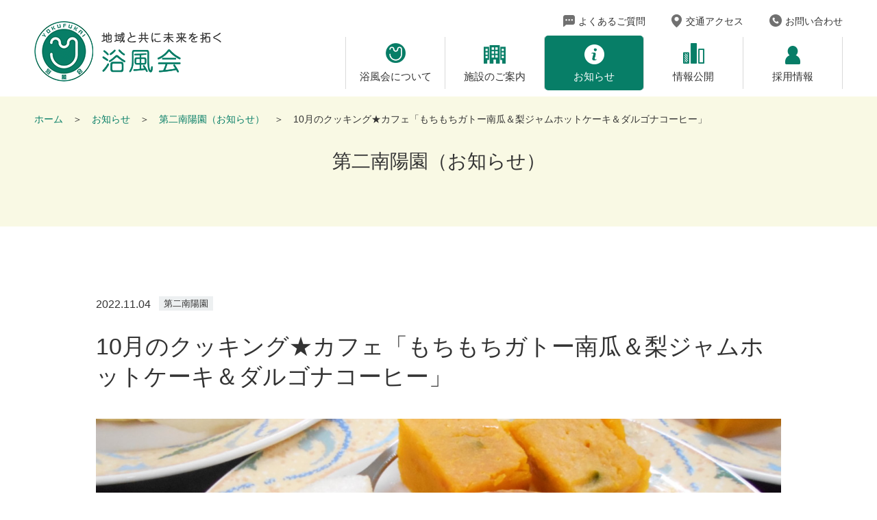

--- FILE ---
content_type: text/html; charset=UTF-8
request_url: https://www.yokufuukai.or.jp/information/nanyo_en2/20221104161234.html
body_size: 10426
content:
<!doctype html>
<html>
<head prefix="og: http://ogp.me/ns# fb: http://ogp.me/ns/fb# website: http://ogp.me/ns/website#">
<meta charset="utf-8">
<meta name="viewport" content="width=1160,user-scalable=0">
<meta name="description" content="">
<meta name="keywords" content=",">
<meta name="format-detection" content="telephone=no"/>
<title>10月のクッキング★カフェ「もちもちガトー南瓜＆梨ジャムホットケーキ＆ダルゴナコーヒー」｜第二南陽園｜お知らせ｜社会福祉法人 浴風会</title>
<link rel="shortcut icon" type="image/x-icon" href="/favicon.ico">
<link rel="icon" href="https://www.yokufuukai.or.jp/apple-touch-icon.png">
<link rel="apple-touch-icon" href="https://www.yokufuukai.or.jp/apple-touch-icon.png"/>
<link rel="apple-touch-icon-precomposed" href="https://www.yokufuukai.or.jp/apple-touch-icon.png">
<link rel="dns-prefetch" href="https://ajax.googleapis.com/"/>
<link rel="dns-prefetch" href="https://cdnjs.cloudflare.com/"/>
<link rel="stylesheet" href="https://cdnjs.cloudflare.com/ajax/libs/slick-carousel/1.8.1/slick.min.css"/>
<link rel="stylesheet" href="https://cdnjs.cloudflare.com/ajax/libs/slick-carousel/1.8.1/slick-theme.min.css"/>
<link rel="stylesheet" href="/css/reset.css"/>
<link rel="stylesheet" href="/css/style.css">
<meta property="og:title" content="10月のクッキング★カフェ「もちもちガトー南瓜＆梨ジャムホットケーキ＆ダルゴナコーヒー」｜第二南陽園｜お知らせ｜社会福祉法人 浴風会">
<meta name="twitter:title" content="10月のクッキング★カフェ「もちもちガトー南瓜＆梨ジャムホットケーキ＆ダルゴナコーヒー」｜第二南陽園｜お知らせ｜社会福祉法人 浴風会">
<meta property="og:type" content="archive">
<meta name="twitter:card" content="summary_large_image">
<meta property="og:description" content="">
<meta name="twitter:description" content="">
<meta property="og:url" content="https://www.yokufuukai.or.jp/information/nanyo_en2/20221104161234.html">
<meta name="twitter:url" content="https://www.yokufuukai.or.jp/information/nanyo_en2/20221104161234.html">
<meta property="og:image" content="https://www.yokufuukai.or.jp/images/og-image.jpg">
<meta name="twitter:image" content="https://www.yokufuukai.or.jp/images/og-image.jpg">
<meta property="og:site_name" content="社会福祉法人 浴風会">
<meta property="og:locale" content="ja_JP">
<meta name="robots" content="index,follow"/>
<meta name="googlebot" content="index,follow,archive"/>
</head>
<body id="information" class="detail">
<article>
	<header>
		<p><a href="/" class="logo">地域と共に未来を拓く - 社会福祉法人 浴風会</a></p>
		<nav>
			<ul class="gNav">
				<li class="about"><a href="/about/">浴風会について</a></li>
				<li class="facility"><a href="/facility/">施設のご案内</a></li>
				<li class="information"><a href="/information/">お知らせ</a></li>
				<li class="disclosure"><a href="/disclosure/">情報公開</a></li>
				<li class="recruit"><a href="/recruit/">採用情報</a></li>
			</ul>
			<ul class="hLink">
				<li class="faq"><a href="/facility/help.html">よくあるご質問</a></li>
				<li class="access"><a href="/about/access.html">交通アクセス</a></li>
				<li class="contact"><a href="/contact.html">お問い合わせ</a></li>
				<li class="policy"><a href="/privacypolicy.html">プライバシーポリシー</a></li>
			</ul>
		</nav>
	</header>
	<section id="contents">
		<header>
			<nav>
				<ul id="bcNav">
					<li><a href="/">ホーム</a></li>
					<li><a href="/information/">お知らせ</a></li>
					<li><a href="/information/nanyo_en2/">第二南陽園（お知らせ）</a></li>
					<li>10月のクッキング★カフェ「もちもちガトー南瓜＆梨ジャムホットケーキ＆ダルゴナコーヒー」</li>
				</ul>
			</nav>
			<div>第二南陽園（お知らせ）</div>
		</header>
		<div class="wf">
			<div class="post">
				<div class="date">2022.11.04</div>
				<div class="cat">第二南陽園</div>
				<h1>10月のクッキング★カフェ「もちもちガトー南瓜＆梨ジャムホットケーキ＆ダルゴナコーヒー」</h1>
				<p class="thumbnail"><img src="/media/DSCN3034-1.jpg" alt=""/></p>
				<h2>10月も栄養士の実習生が考えたメニューです。ガトーショコラではなく、ガトー南瓜。そろそろ終わりを迎える梨のジャムをホットケーキに添えて。飲み物としてはじめてコーヒーにしてみました。</h2>
				<div class="txt"><p>（※この記事は10月19日（水）に開催したものです。）<br />
梨ジャムづくりです。梨をむくことから始めました。皮むきにも慣れている様子で驚きました。<br />
皮をむいた梨は、スライスするものとすりおろすものに分けました。<br />
それぞれを鍋に入れ、分量の砂糖とはちみつをいれ、水分がとぶまで煮て完成です。</p>
</div>
				<div class="ii cf">
					<p class="img"><img src="/media/DSCN3003.jpg" alt=""/></p>
					<p class="img"><img src="/media/DSCN30071.jpg" alt=""/></p>
				</div>
				<div class="ii cf">
					<p class="img"><img src="/media/DSCN30171.jpg" alt=""/></p>
					<p class="img"><img src="" alt=""/></p>
				</div>
				<div class="txt"><p>ホットケーキはホットケーキミックスと卵、牛乳を入れて混ぜ、<br />
ホットプレートで焼きます。</p>
</div>
				<div class="ii cf">
					<p class="img"><img src="/media/DSCN3008.jpg" alt=""/></p>
					<p class="img"><img src="/media/DSCN3016-rotated.jpg" alt=""/></p>
				</div>
				<div class="txt"><p>続いてガトー南瓜。南瓜を切って、レンジで蒸します。<br />
柔らかくなったらつぶして、生地を作ります。<br />
それを、今回は牛乳パックを半分に切った型に流し込みます。<br />
ラップをしてレンジにかけて完成。</p>
</div>
				<div class="ii cf">
					<p class="img"><img src="/media/1-3.jpg" alt=""/></p>
					<p class="img"><img src="/media/2.jpg" alt=""/></p>
				</div>
				<div class="ii cf">
					<p class="img"><img src="/media/3.jpg" alt=""/></p>
					<p class="img"><img src="/media/4.jpg" alt=""/></p>
				</div>
				<div class="ti cf">
					<p class="img"><img src="/media/DSCN3024-rotated.jpg" alt=""/></p>
					<div class="txt"><p>飲み物のダルゴナコーヒーです。ダルゴナとは「泡立てた」という意味。<br />
インスタントコーヒ―(ノンカフィン）と砂糖とお湯を混ぜ、必死に泡立てました。</p>
</div>
				</div>
				<h3>出来上がりました。丁度よいトロミの梨ジャム。きれいな色に焼けたホットケーキ。オレンジがきれいなガトー南瓜。ふわふわのコーヒ―ののったダルゴナコーヒー。コーヒーはストローでいただきます。</h3>
				<div class="ii cf">
					<p class="img"><img src="/media/DSCN3031-rotated.jpg" alt=""/></p>
					<p class="img"><img src="/media/DSCN3033-rotated.jpg" alt=""/></p>
				</div>
				<div class="ii cf">
					<p class="img"><img src="/media/DSCN30391-1.jpg" alt=""/></p>
					<p class="img"><img src="/media/DSCN3038.jpg" alt=""/></p>
				</div>
				<h3>ほろ苦いけどコーヒーもたまにいいわ。梨のジャムははじめてだけど美味しいわね。今回も好評でした。</h3>
			</div>
			<div class="btn back"><a href="javascript:history.back();">お知らせ一覧に戻る</a></div>
		</div>
	</section>
	</article>
	<footer>
		<div class="pagetop"><a href="#top">ページトップへ</a></div>
		<nav>
			<div class="wf">
				<ul class="fNav">
					<li><a href="/about/">浴風会について</a>
						<ul>
							<li><a href="/about/greeting.html">ご挨拶</a></li>
							<li><a href="/about/outline.html">法人概要</a></li>
							<li><a href="/about/access.html">交通アクセス</a></li>
						</ul>
					</li>
					<li><a href="/facility/">施設のご案内</a>
						<ul>
							<li><a href="/facility/nanyo_en.html">南陽園</a>／<a href="/facility/nanyo_en2.html">第二南陽園</a>／<a href="/facility/nanyo_en3.html">第三南陽園</a></li>
							<li><a href="/facility/yokufu_en.html">浴風園</a></li>
							<li><a href="/facility/syoufu_en.html">浴風会松風園</a></li>
							<li><a href="/facility/care_house.html">浴風会ケアハウス</a></li>
							<li><a href="/facility/nanyo_en-ss.html">南陽園在宅サービスセンター</a></li>
                            <li><a href="/facility/himawari.html">グループホームひまわり</a></li>
                            <li><a href="/facility/kunugi.html">老健くぬぎ</a></li>
							<li><a href="/facility/care24.html">地域包括支援センター（ケア24高井戸）</a></li>
							<li><a href="/facility/kyotaku.html">居宅介護支援事業所</a></li>
							<li><a href="/facility/helper_st.html">ヘルパーステーション</a></li>
							<li><a href="/facility/careschool/">浴風会ケアスクール</a></li>
						</ul>
					</li>
					<li><a href="/information/">お知らせ</a></li>
					<li><a href="/disclosure/">情報公開</a></li>
					<li><a href="/recruit/">採用情報</a>
					</li>
				</ul>
				<ul class="fLink">
					<li><a href="http://www.yokufu-hp.jp/" target="_blank">浴風会病院</a></li>
					<li><a href="https://www.dcnet.gr.jp/" target="_blank">認知症介護研究・研修東京センター</a></li>
				</ul>
			</div>
		</nav>
		<div class="wf">
			<ul>
				<li><a href="/facility/help.html">よくあるご質問</a></li>
				<li><a href="/bid.html">公示・入札・調達公告</a></li>
				<li><a href="/contact.html">お問い合わせ</a></li>
				<li><a href="/privacypolicy.html">プライバシーポリシー</a></li>
			</ul>
			<small>Copyright (C) Yokufukai. All rights reserved.</small>
		</div>
	</footer>
</article>

<script src="https://ajax.googleapis.com/ajax/libs/jquery/2.2.4/jquery.min.js"></script>
<script src="https://cdnjs.cloudflare.com/ajax/libs/jquery-easing/1.3/jquery.easing.min.js"></script>
<script src="/js/script.js"></script>
<script>
$(function(){
});
</script>
</body>
</html>


--- FILE ---
content_type: text/css
request_url: https://www.yokufuukai.or.jp/css/style.css
body_size: 75803
content:
@charset "utf-8";
/*---------------------------------------------------------------------
Base Setting
---------------------------------------------------------------------*/
@font-face {
	font-family: "Yu Gothic";
	src: local("Yu Gothic Medium");
	font-weight: normal;
}
@font-face {
	font-family: "Yu Mincho";
	src: local("Yu Mincho Medium");
	font-weight: 500;
}

* {
	-webkit-appearance: none;
	-webkit-tap-highlight-color: transparent;
	border-radius: 0;
}
html {
	height: 100%;
	-webkit-text-size-adjust: 100%;
	-ms-text-size-adjust: 100%;
}
body {
	background: #fff;
	min-width: 1200px;
	position: relative;
	font: normal 16px/28px /*"Yu Gothic", YuGothic,*/ "ヒラギノ角ゴ Pro W3", "Hiragino Kaku Gothic Pro", "メイリオ", Meiryo, "ＭＳ Ｐゴシック", "MS PGothic", Osaka, sans-serif;
	color: #333;
	-webkit-text-size-adjust: none;
}
form input,
form textarea {
	font: normal 16px/28px /*"Yu Gothic", YuGothic,*/ "ヒラギノ角ゴ Pro W3", "Hiragino Kaku Gothic Pro", "メイリオ", Meiryo, "ＭＳ Ｐゴシック", "MS PGothic", Osaka, sans-serif;
}
img {
	vertical-align: bottom;
}
picture {
	display: block;
}
a {
	color: #333;
	text-decoration: none;
}
a[href$="pdf"] {
	background: url(/images/ico_pdf.png) 100% 50% no-repeat;
	padding: 0 23px 0 0;
}
strong {
	font-weight: bold !important;
}
sup {
	vertical-align: text-top;
	font-size: 75%;
	line-height: 1;
}
.clear {
	clear: both;
}
.cf::before,
.cf::after,
.wf::before,
.wf::after,
ul::before,
ul::after,
ol::before,
ol::after,
section::before,
section::after,
.certification .wpcf7-checkbox::before,
.certification .wpcf7-checkbox::after {
	content: "";
	display: block;
	overflow: hidden;
}
.cf::after,
.wf::after,
ul::after,
ol::after,
section::after,
.certification .wpcf7-checkbox::after {
	clear: both;
}
.cf,
.wf,
ul,
ol,
section,
.certification .wpcf7-checkbox {
	zoom: 1;
}
.wf {
	margin: 0 auto;
	width: 1200px;
	position: relative;
}
.hd {
	border: none !important;
	background: none !important;
	margin: 0 !important;
	padding: 0 !important;
	width: 1px;
	height: 1px;
	display: block;
	position: absolute;
	top: 0;
	left: 0;
	z-index: 0;
	text-indent: 120%;
	overflow: hidden;
	white-space: nowrap;
	font-size: 0 !important;
	line-height: 1 !important;
}
.spbr {
	display: none;
}

.bkt,
.bktL,
.bktR {
	display: inline-block !important;
	text-indent: 0 !important;
}
.bkt {
	margin-left: -0.2em;
	margin-right: -0.2em;
}
.bktL {
	margin-left: -0.4em;
}
.bktR {
	margin-right: -0.4em;
}

/* Coomon
--------------------------------------------------------------------------------------------------------- */
article {
	min-width: 1200px;
	overflow-x: hidden;
}

/* Header */
article > header {
	background: #fff;
	padding: 52px 50px 10px;
	height: 78px;
	position: relative;
}
@media all and (max-width: 1216px) {
	article > header {
		margin: 0 auto;
		width: 1100px;
	}
}
body:not(#home) article > header {
	border-bottom: 1px solid #fff;
}
article > header .logo {
	background: url(/images/header_logo.png) 0 0 no-repeat;
	background-size: contain;
	width: 280px;
	height: 88px;
	display: block;
	position: absolute;
	top: 31px;
	left: 50px;
	overflow: hidden;
	text-indent: 120%;
	white-space: nowrap;
}
article > header p a:hover {
	opacity: .6;
}
article > header .btnNav {
	display: none;
}
article > header ul {
	float: right;
	clear: right;
}
article > header li {
	float: left;
}
article > header .gNav {
	padding: 2px 0;
}
article > header .gNav li {
	border-left: 1px solid #d9d9d9;
}
article > header .gNav li:last-of-type {
	border-right: 1px solid #d9d9d9;
}
article > header .gNav li a {
	border-radius: 5px;
	margin: -2px 0;
	padding: 52px 0 0;
	width: 144px;
	height: 28px;
	text-align: center;
	display: block;
	font-size: 15px;
	line-height: 1;
	transition: 0.3s ease;
}
article > header .gNav li.about a {
	background: url(/images/ico_about.png) 50% 11px no-repeat;
	background-size: 29px auto !important;
}
article > header .gNav li.facility a {
	background: url(/images/ico_facility.png) 50% 14px no-repeat;
	background-size: 32px auto !important;
}
article > header .gNav li.information a {
	background: url(/images/ico_information.png) 50% 11px no-repeat;
	background-size: 29px auto !important;
}
article > header .gNav li.disclosure a {
	background: url(/images/ico_disclosure.png) 50% 11px no-repeat;
	background-size: 31px auto !important;
}
article > header .gNav li.recruit a {
	background: url(/images/ico_recruit.png) 50% 15px no-repeat;
	background-size: 22px auto !important;
}
body#about article > header .gNav li.about a {
	background: #077e67 url(/images/ico_about_on.png) 50% 13px no-repeat;
}
body#facility article > header .gNav li.facility a {
	background: #077e67 url(/images/ico_facility_on.png) 50% 13px no-repeat;
}
body#information article > header .gNav li.information a {
	background: #077e67 url(/images/ico_information_on.png) 50% 13px no-repeat;
}
body#disclosure article > header .gNav li.disclosure a {
	background: #077e67 url(/images/ico_disclosure_on.png) 50% 13px no-repeat;
}
body#recruit article > header .gNav li.recruit a {
	background: #077e67 url(/images/ico_recruit_on.png) 50% 13px no-repeat;
}
body#about article > header .gNav li.about a,
body#facility article > header .gNav li.facility a,
body#information article > header .gNav li.information a,
body#disclosure article > header .gNav li.disclosure a,
body#recruit article > header .gNav li.recruit a {
	cursor: default;
	color: #fff;
}
article > header .gNav li a:hover {
	background-color: rgba(7,126,103,.15);
}

article > header .fLink,
article > header .hLink li.policy {
	display: none;
}

article > header .hLink {
	position: absolute;
	top: 20px;
	right: 50px;
	font-size: 14px;
	line-height: 18px;
}
article > header .hLink li + li {
	margin: 0 0 0 38px;
}
article > header .hLink li a {
	padding-top: 2px;
	display: block;
}
article > header .hLink li.project a {
	padding: 6px;
  margin-top: -6px;
	background-color: #fff4c1;
	text-decoration: none;
	border-radius: 4px;
	transition: ease .2s;
}
article > header .hLink li.project a:hover {
	background-color: #ffe25c;
}
article > header .hLink li.faq a {
	background: url(/images/header_hnav_ico_faq_hv.png) 2px 50% no-repeat;
	background: url(/images/header_hnav_ico_faq.png) 2px 50% no-repeat;
	padding-left: 24px;
}
article > header .hLink li.access a {
	background: url(/images/header_hnav_ico_access_hv.png) 0 50% no-repeat;
	background: url(/images/header_hnav_ico_access.png) 0 50% no-repeat;
	padding-left: 21px;
}
article > header .hLink li.contact a {
	background: url(/images/header_hnav_ico_contact_hv.png) 0 50% no-repeat;
	background: url(/images/header_hnav_ico_contact.png) 0 50% no-repeat;
	padding-left: 23px;
}
article > header .hLink li.faq a:hover {
	background: url(/images/header_hnav_ico_faq_hv.png) 2px 50% no-repeat;
}
article > header .hLink li.access a:hover {
	background: url(/images/header_hnav_ico_access_hv.png) 0 50% no-repeat;
}
article > header .hLink li.contact a:hover {
	background: url(/images/header_hnav_ico_contact_hv.png) 0 50% no-repeat;
}

body.ready {
	padding: 151px 0 0;
}
body.ready article > header {
	padding-top: 10px;
	position: fixed;
	top: -151px;
	right: 0;
	left: 0;
	transition: 0.1s ease;
}
body.sticky article > header {
	top: 0;
	z-index: 100;
	transition: 0.3s ease;
}
body.ready article > header {
	height: 78px;
}
body.ready article > header .logo {
	background: url(/images/header_logo_st.png) 0 0 no-repeat;
	height: 66px;
	top: 17px;
}
body.ready article > header .hLink {
	display: none;
}

/* Footer */
footer {
	margin: 30px 0 0;
	min-width: 1200px;
	font-size: 14px;
	line-height: 24px;
}
footer .pagetop {
	height: 70px;
}
footer .pagetop a {
	background: #9e9993 url(../images/ico_pagetop.png) 50% 50% no-repeat;
	background-size: 22px auto;
	width: 70px;
	height: 70px;
	display: block;
	float: right;
	overflow: hidden;
	text-indent: 120%;
	white-space: nowrap;
	transition: 0.3s ease;
}
footer .pagetop a:hover {
	opacity: .6;
}
footer nav {
	background: #f9f9e4;
	padding: 56px 0 48px;
	display: block;
}
footer nav .wf > ul > li,
footer > .wf li {
	float: left;
}
footer nav .fNav {
	margin-bottom: 45px;
}
footer nav .fNav > li {
	width: 150px;
}
footer nav .fNav > li:first-of-type {
	width: 200px;
}
footer nav .fNav > li:nth-of-type(2) {
	width: 550px;
}
footer nav a {
	text-decoration: underline;
}
footer nav a:hover {
	text-decoration: none;
}
footer nav .fNav > li > a {
	font-weight: bold;
	font-size: 16px;
	text-decoration: none;
}
footer nav .fNav > li > a:hover,
footer > .wf li a:hover {
	text-decoration: underline;
}
footer nav .fNav li ul {
	margin-top: 30px;
}
footer nav .fNav li li {
	margin-left: 1em;
	text-indent: -1em;
}
footer nav .fNav li li::before {
	content: "・"
}
footer nav .fNav li li:nth-of-type(-n+6) {
	width: 240px;
}
footer nav .fNav li li:nth-of-type(7) {
	margin-top: calc(-24px * 6);
}
footer nav .fNav li li:nth-of-type(n+7) {
	margin-left: 250px;
}
footer nav .fNav + ul li + li {
	margin: 0 0 0 40px;
}
footer nav .fNav + ul li a {
	background: url(/images/ico_nw.png) 100% 50% no-repeat;
	padding: 0 20px 0 0;
}
footer > .wf {
	padding: 45px 0;
}
footer > .wf li + li::before {
	content: "　｜　";
}
footer small {
	display: block;
	font-size: 12px;
}

/* Content */
article > section {
	min-width: 1200px;
}
h1,h2,h3,h4,h5,h6 {
	line-height: 1;
}

#contents header {
	margin: 0 0 100px;
	padding: 23px 0 0;
	box-sizing: border-box;
}
body.index #contents header,
body.others #contents header,
body.cat #contents header,
body#about #contents header,
body:not(#facility).detail #contents header,
body#facility.detail.help #contents header,
body#facility.detail.grandchild #contents header,
body#facility.detail.thanks #contents header {
	background: #f9f9e4;
	height: 190px;
	position: relative;
}
body.others #contents header {
	background: #f9f9f9;
}
body.cat #contents header,
body#about:not(.index) #contents header,
body:not(#facility).detail #contents header,
body#facility.detail.help #contents header,
body#facility.detail.grandchild #contents header,
body#facility.detail.thanks #contents header {
	height: 190px;
}
body:not(.detail):not(.interview) #contents header h1,
body:not(#facility) #contents header div:not(.wf):not(.title),
body#facility.detail.help #contents header h1,
body#facility.detail.grandchild #contents header h1,
body#facility.detail.thanks #contents header h1,
body#recruit:not(.index):not(.interview) #contents header h1 {
	width: 100%;
	text-align: center;
	position: absolute;
	top: 50%;
	left: 50%;
	transform: translate(-50%, -50%);
	font-size: 28px;
}
body#information.attention #contents header {
	background: #fff5f7;
}
body#information.attention #contents header h1,
body#information.attention #contents header div {
	color: #e70033;
}

div.btn {
	margin-top: 30px;
	width: 300px;
}
.btn a,
.btn input {
	border: 2px solid #077e67;
	border-radius: 50px;
	background: #077e67 url(/images/ico_arrow_wht_r.png) right 25px top 50% no-repeat;
	background-size: 7px auto !important;
	padding: 17px 0;
	text-align: center;
	display: block;
	font-size: 16px;
	line-height: 1;
	color: #fff !important;
	text-decoration: none !important;
	box-sizing: border-box;
	transition: 0.3s ease !important;
}
.btn a:hover,
.btn input:hover {
	background: #fff url(/images/ico_arrow_grn_r.png) right 25px top 50% no-repeat;
	color: #077e67 !important;
}
.btn.back {
	margin-top: 100px;
	width: 250px;
}
.btn.back a,
ul.btn li.prev a {
	background: #077e67 url(/images/ico_arrow_wht_l.png) 25px 50% no-repeat;
}
.btn.rev a {
	border-width: 1px;
	background: #fff url(/images/ico_arrow_grn_r.png) right 25px top 50% no-repeat;
	padding: 18px 0;
	color: #333 !important;
}
.btn.rev a[href$="pdf"] {
	background: #fff url(/images/ico_pdf.png) right 25px top 50% no-repeat;
	background-size: auto !important;
}
.btn.back a:hover,
ul.btn li.prev a:hover {
	background: #fff url(/images/ico_arrow_grn_l.png) 25px 50% no-repeat;
}
.btn.rev a:hover {
	background: #077e67 url(/images/ico_arrow_wht_r.png) right 25px top 50% no-repeat;
	color: #fff !important;
}
.btn.rev a[href$="pdf"]:hover {
	background: #077e67 url(/images/ico_pdf.png) right 25px top 50% no-repeat;
	color: #fff !important;
}
ul.btn {
	margin: -30px 0 0 -50px;
	clear: both;
	overflow: hidden;
}
#dNav {
	padding-top: 50px;
	clear: both;
}
#dNav ul.btn {
	margin: 0;
}
ul.btn li {
	width: 300px;
	float: left;
}
nav ul.btn li {
	width: 252px;
}
ul.btn li:not(.prev):not(.next) {
	margin: 30px 0 0 50px;
}
ul.btn li.prev {
	float: left;
}
ul.btn li.next {
	float: right;
}
ul.list,
ul.notice {
	margin: 30px 0 0;
}
ul.list li,
ul.notice li,
p.notice {
	margin-left: 1em;
	text-indent: -1em;
}
ul.list li::before {
	content: "・";
}
ul.notice li::before,
p.notice::before {
	content: "※";
}
ul.links {
	margin-top: 30px;
}
ul.links a {
	text-decoration: underline;
	color: #077e67;
}
ul.links a:hover {
	text-decoration: none;
}

#bcNav {
	margin: 0 50px;
	font-size: 14px;
	line-height: 20px;
}
#bcNav li {
	float: left;
}
#bcNav li + li::before {
	content: "　＞　";
}
#bcNav li a {
	color: #077e67;
}
#bcNav li a:hover {
	text-decoration: underline;
}



/* Home
--------------------------------------------------------------------------------------------------------- */
/* Main */
body#home #main {
	height: 625px;
}
body#home #main .imgs {
	width: 1200px;
	height: 625px;
	position: relative;
}
body#home #main .imgs p {
	position: absolute;
	top: 0;
	left: 0;
}
body#home #main > p {
	position: absolute;
	top: 234px;
	left: 100px;
	z-index: 5;
}
body#home #main > p span {
	background: #fff;
	padding: 2px 3px 1px 13px;
	font: normal 34px/1 "Yu Mincho", YuMincho, "ヒラギノ明朝 Pro W3", "Hiragino Mincho Pro", "ＭＳ Ｐ明朝", "MS PMincho", "serif";
	letter-spacing: 6px;
}

body#home #main .banner {
	position: absolute;
	bottom: -53px;
	left: 720px;
}
body#home #main .banner img {
  width: 197px;
  height: 197px;
}

body#home .cd {
	background: url(/images/home_counter_bg.png) 0 0 no-repeat;
	background-size: contain;
	padding: 118px 0 0;
	width: 198px;
	height: 80px;
	text-align: center;
	position: absolute;
	right: 60px;
	bottom: -52px;
	font-weight: bold;
	font-size: 14px;
	line-height: 1;
	color: #53460b;
}
body#home .cd .date {
	padding: 0 5px 0 0;
	font-size: 32px;
	font-style: oblique;
}

body#home .centenary {
	background: url(/images/home_centenary.png) 0 0 no-repeat;
	background-size: contain;
	padding: 118px 0 0;
	width: 198px;
	height: 80px;
	text-align: center;
	position: absolute;
	right: 60px;
	bottom: -52px;
}

/* Information */
body#home #information {
	font-size: 14px;
	line-height: 24px;
}
body#home #information h2,
#topics h2 {
	font-size: 24px;
}
body#home #information h2 {
	margin: 0 0 30px;
}
body#home #information > div {
	background: #fff;
	margin-top: -128px;
	padding: 50px 40px 0 50px;
	width: 450px;
	position: relative;
}
body#home #information > div .link {
	position: absolute;
	top: 55px;
	right: 40px;
}
body#home #information > div .link a {
	background: url(/images/ico_arrow_blk_r.png) 100% 50% no-repeat;
	background-size: 5px auto;
	padding: 0 18px 0 0;
	font-size: 14px;
	line-height: 1;
}
body#home #information > div .link a:hover {
	text-decoration: underline;
}
body#home #information > div dt {
	margin-top: 24px;
}
#information dd a {
	text-decoration: underline;
}
#information dd a:hover {
	text-decoration: none;
}
#information #attention {
	background: #fff5f7;
	margin: 0 0 50px;
	padding: 30px;
	box-sizing: border-box;
}
body#home #information #attention {
	margin: 80px 50px 0;
}
body#home #information div + #attention {
	margin-top: 60px;
}
#information #attention h2,
#information #attention h3 {
	margin: 0 0 15px;
	font-size: 20px;
	color: #e70033;
}
#information #attention dt {
	margin-top: 10px;
	width: 100px;
	float: left;
	clear: left;
}
#information #attention dd {
	padding: 10px 0 0 100px;
}

/* Topics */
#topics {
	background: #f9f9f9;
	margin: 120px 0 0;
	padding: 80px 0;
}
body#facility #topics {
	margin: 100px 0 0;
	padding: 60px 0;
}
#topics .wf {
	width: 1000px;
}
#topics h2 {
	margin: 0 0 50px;
	text-align: center;
}
body#home #topics .slick-slider::after {
	background: #f9f9f9;
	width: 80px;
	position: absolute;
	top: 0;
	right: -80px;
	bottom: 0;
	z-index: 1;
	content: "";
}
body#home #topics .slick-list {
	margin: 0 -50px 0 0;
	width: 1050px;
}
#topics .tList div {
	width: 300px;
	float: left;
	font-size: 14px;
	line-height: 24px;
}
#topics .tList div + div {
	margin: 0 0 0 50px;
}
#topics a,
#topics a span {
	display: block;
	color: #333;
	transition: 0.5s ease;
}
body#home #topics a .img {
	margin: 0 0 10px;
}
body:not(#home) #topics a .img {
	margin: 0 0 18px;
}
#topics .tList a .img img {
	width: 100%;
    height: 180px;
    object-fit: cover;
}
#topics a .cat,
#topics a .date {
	font-size: 12px;
}
#topics a .ttl {
	margin: 2px 0 0;
	text-decoration: underline;
}
#topics .slick-track {
	margin: 0;
}
body#home #topics .slick-arrow::before {
	content: none;
}
body#home #topics .slick-arrow {
	border-radius: 50%;
	background-size: 13px auto !important;
	width: 50px;
	height: 50px;
	top: 65px;
	z-index: 2;
	box-sizing: border-box;
	transform: translate(0,0);
	transition: 0.3s ease;
}
#topics .tList a:hover,
body#home #topics .slick-arrow:not(.slick-disabled):hover {
	opacity: .6;
}
#topics a:hover .ttl {
	text-decoration: none;
}
body#home #topics .slick-prev {
	background: #077e67 url(/images/ico_nav_l_wht.png) 50% 50% no-repeat;
	left: -80px;
}
body#home #topics .slick-next {
	background: #077e67 url(/images/ico_nav_r_wht.png) 50% 50% no-repeat;
	right: -80px;
}
body#home #topics .slick-arrow.slick-disabled {
	border: 1px solid #d9d9d9;
	cursor: default;
}
body#home #topics .slick-prev.slick-disabled {
	background: url(/images/ico_nav_l_blk.png) 50% 50% no-repeat;
}
body#home #topics .slick-next.slick-disabled {
	background: url(/images/ico_nav_r_blk.png) 50% 50% no-repeat;
}
body#home #topics .tList + .btn {
	margin: 30px auto 0;
}

/* Contents */
body#home .contents {
	margin: 130px auto 150px;
}
body#home .contents section {
	background-size: auto 370px !important;
	min-height: 300px;
}
body#home .contents section + section {
	margin-top: 50px;
}
body#home .contents section:nth-of-type(odd) {
	padding: 70px 0 0 690px;
}
body#home .contents section:nth-of-type(even) {
	padding: 70px 690px 0 0;
}
body#home .contents section.about {
	background: url(/images/home_img_about.jpg) 0 0 no-repeat;
}
body#home .contents section.facility {
	background: url(/images/home_img_facility.jpg) 100% 0 no-repeat;
}
body#home .contents section.disclosure {
	background: url(/images/home_img_disclosure.jpg) 0 0 no-repeat;
}
body#home .contents section.recruit {
	background: url(/images/home_img_recruit.jpg) 100% 0 no-repeat;
}
body#home .contents section h2 {
	margin: 0 0 20px;
	font-size: 32px;
	color: #077d66;
}

/* Bnrs */
body#home #bnrs .bnr_l {
	background: #f9f9f9;
	padding: 60px 0;
}
body#home #bnrs .bnr_l + .bnr_s {
	margin: 60px 0 0;
}
body#home #bnrs li {
	width: 360px;
	float: left;
}
body#home #bnrs li + li {
	margin: 0 0 0 60px;
}
body#home #bnrs li a {
	border: 5px solid #fff;
	display: block;
	transition: 0.3s ease;
}
body#home #bnrs li a:hover {
	opacity: .6;
}
body#home #bnrs li a img {
	width: 100%;
	height: auto;
}
body#home #bnrs .bnr_s li a {
	border: 2px solid #d9d9d9;
}



/* About
--------------------------------------------------------------------------------------------------------- */
/* Index */
body#about.index section header h1 {
	background: url(/images/ico_about.png) 50% 0 no-repeat;
	padding: 64px 0 0;
}
body#about.index #contents p {
	margin: 0 0 100px;
	text-align: center;
}
body#about.index #contents p strong {
	margin: 0 0 40px;
	display: block;
	font-weight: bold;
	font-size: 30px;
	color: #077e67;
}
body#about.index #contents p strong::before {
	content: "－　";
}
body#about.index #contents p strong::after {
	content: "　－";
}
body.index #contents .iLinks li,
body.detail #contents .iLinks li {
	border: 1px solid #d9d9d9;
	width: 380px;
	float: left;
}
body.index #contents .iLinks li a,
body.detail #contents .iLinks li a {
	background-size: 100% auto !important;
	padding: 226px 29px 26px;
	display: block;
	transition: 0.3s ease;
	color: #333 !important;
	text-decoration: none !important;
}
body.index #contents .iLinks li a:hover,
body.detail #contents .iLinks li a:hover {
	opacity: .7;
}
body.index #contents .iLinks li a span,
body.detail #contents .iLinks li a span {
	background: #fff url(/images/ico_arrow_blk_r.png) right 0 top 50% no-repeat;
	background-size: 7px auto;
	text-align: center;
	display: block;
	font-weight: bold;
	font-size: 18px;
}
body#about.index #contents .iLinks li + li {
	margin: 0 0 0 27px;
}
body#about.index #contents .iLinks li.greeting a {
	background: url(/images/about/index_img_greeting.jpg) 50% 0 no-repeat;
}
body#about.index #contents .iLinks li.outline a {
	background: url(/images/about/index_img_outline.jpg) 50% 0 no-repeat;
}
body#about.index #contents .iLinks li.access a {
	background: url(/images/about/index_img_access.jpg) 50% 0 no-repeat;
}
body#about.index #contents .iLinks li a span {
	margin: 0 0 15px;
}

/* Common */
body#about:not(.index) #contents .txt {
	width: 680px;
	float: left;
}
body#about:not(.index) #contents p.img {
	text-align: center;
}
body#about:not(.index) #contents .txt + p.img {
	width: 260px;
	float: right;
}
body#about:not(.index) #contents .txt + p.img img {
	width: 100%;
	height: auto;
}
body#about:not(.index) #contents .btn.back,
body#recruit:not(.index):not(.interview) #contents .btn.back {
	margin: 100px 0 0 -100px;
	width: 314px;
}
body#recruit:not(.index):not(.interview) #contents .btn.back {
	width: 272px;
}

/* Greeting */
body#about.greeting #contents #greeting p.img img {
	margin: 0 0 14px;
	display: block;
}
body#about.greeting #contents section ol {
	background: #fafafa;
	padding: 50px;
	font-weight: bold;
}
body#about.greeting #contents #philosophy ol {
	font-size: 20px;
	color: #077e67;
	counter-reset: pNo;
}
body#about.greeting #contents #credo ol {
	counter-reset: cNo;
}
body#about.greeting #contents section li {
	padding: 0 0 0 40px;
	position: relative;
}
body#about.greeting #contents section li + li {
	margin-top: 28px;
}
body#about.greeting #contents section li::before {
	width: 20px;
	position: absolute;
	top: 0;
	left: 0;
}
body#about.greeting #contents #philosophy li::before {
	text-align: center;
	content: counter(pNo, upper-roman);
	counter-increment: pNo;
}
body#about.greeting #contents #credo li::before {
	content: counter(cNo) ". ";
	counter-increment: cNo;
}

/* Outline */
body#about.outline #contents #outline p {
	margin: 0 0 30px;
	text-align: right;
}
body#about.outline #contents #outline p img {
	margin: 0 0 10px;
	display: block;
}
body#about.outline #contents #outline dt {
	margin: 0 0 30px;
	font-weight: bold;
}
body#about.outline #contents .history dt {
	padding: 0 20px 0 0;
	width: 220px;
	float: left;
	clear: left;
	white-space: nowrap;
}
body#about.outline #contents .history dd {
	padding: 0 0 0 240px;
}



/* Project 20240107add*/
body#about #contents .project .mainimg {
	margin: 0 0 50px;
}
body#about #contents .project p {
	margin: 0 0 30px;
}

body#about #contents .project p.rtxt {
	margin: 0 0 30px;
  text-align: right;
}
body#about #contents .project p img {
	margin: 0 0 10px;
	display: block;
}
body#about #contents div.col2 .boxl,
body#about #contents div.col2 .boxr {
	width: 475px;
}
body#about #contents div.col2 .boxl img,
body#about #contents div.col2 .boxr img {
  width: 100%;
  height: auto;
  margin-top: 30px;
}
body#about #contents div.col2 .boxl {
	float: left;
}
body#about #contents div.col2 .boxr {
	float: right;
}
body#about #contents div.col2 h4 {
  margin: 15px 0;
  font-size: 24px;
  line-height: 1.5em;
  font-weight: bold;
}
body#about #contents .project h3 {
  padding: 10px;
  margin-bottom: 10px;
  color: #ffffff;
  display: inline-block;
  background-color: #057e67;
}
body#about #contents .project a.link {
  color: #057e67;
  text-decoration: underline;
}



/* Access */
body#about.access #contents #gmap iframe {
	margin-top: 40px;
}
body#about.access #contents #gmap .btn {
	float: right;
}
body#about.access #contents #bus h2 span {
	background: #f9d4e4;
	margin: 0 15px 0 0;
	padding: 7px 15px;
	display: inline-block;
	vertical-align: text-bottom;
	font-size: 20px;
}
body#about.access #contents h2 + p.img {
	margin: 0 0 50px;
}
body#about.access #contents section dt {
	margin-top: 30px;
	font-weight: bold;
}
body#about.access #contents section > dl > dt::before {
	content: "◆";
}
body#about.access #contents section > dl > dd {
	margin-left: 1em;
}
body#about.access #contents section dd div {
	margin-top: 30px;
	text-indent: -1em;
}
body#about.access #contents section dd div::before {
	content: "○";
}
body#about.access #contents section dd li {
    list-style: none;
}



/* Facility
--------------------------------------------------------------------------------------------------------- */
/* Index */
body#facility.index section header h1 {
	background: url(/images/ico_facility.png) 50% 0 no-repeat;
	padding: 60px 0 0;
}
body#facility.index section .help {
	border: 1px solid #077e67;
	background: url(/images/ico_arrow_grn_r.png) right 30px top 50% no-repeat, url(/images/facility/index_img_help.jpg) 19px 19px no-repeat;
	background-color: #f9f9f9;
	margin: 0 auto 110px;
	padding: 70px 140px 0 340px;
	width: 1000px;
	min-height: 224px;
	box-sizing: border-box;
	line-height: 28px;
	transition: 0.3s ease;
}
body#facility.index section .help:hover {
	cursor: pointer;
	opacity: .7;
}
body#facility.index section .help dt {
	margin: 0 0 5px;
}
body#facility.index section .help dt a {
	font-weight: bold;
	font-size: 24px;
	color: #077e67;
}
body#facility.index .wf section + section {
	margin: 100px 0 0;
}
body#facility.index .wf section h2 {
	font-weight: bold;
	font-size: 30px;
	color: #077e67;
}
body#facility.index #contents .iLinks {
	margin: 10px 0 0 -27px;
}
body#facility.index #contents .iLinks li {
	margin: 40px 0 0 27px;
}
body#facility.index #contents .iLinks li a {
	background-size: 100% auto;
	background-position: 0 0;
	background-repeat: no-repeat;
	padding: 200px 29px 0;
}
body#facility.index #contents .iLinks li.nanyo_en a {
	background-image: url(/images/facility/index_img_nanyo_en.jpg);
}
body#facility.index #contents .iLinks li.nanyo_en2 a {
	background-image: url(/images/facility/index_img_nanyo_en2.jpg);
}
body#facility.index #contents .iLinks li.nanyo_en3 a {
	background-image: url(/images/facility/index_img_nanyo_en3.jpg);
}
body#facility.index #contents .iLinks li.yokufu_en a {
	background-image: url(/images/facility/index_img_yokufu_en.jpg);
}
body#facility.index #contents .iLinks li.syoufu_en a {
	background-image: url(/images/facility/index_img_syoufu_en.jpg);
}
body#facility.index #contents .iLinks li.care_house a {
	background-image: url(/images/facility/index_img_care_house.jpg);
}
body#facility.index #contents .iLinks li.nanyo_en-ss a {
	background-image: url(/images/facility/index_img_nanyo_en-ss.jpg);
}
body#facility.index #contents .iLinks li.nanyo_en2-ss a {
	background-image: url(/images/facility/index_img_nanyo_en2-ss.jpg);
}
body#facility.index #contents .iLinks li.care24 a {
	background-image: url(/images/facility/index_img_care24.jpg);
}
body#facility.index #contents .iLinks li.kyotaku a {
	background-image: url(/images/facility/index_img_kyotaku.jpg);
}
body#facility.index #contents .iLinks li.helper_st a {
	background-image: url(/images/facility/index_img_helper_st.jpg);
}
body#facility.index #contents .iLinks li.himawari a {
	background-image: url(/images/facility/index_img_himawari.jpg);
}
body#facility.index #contents .iLinks li.careschool a {
	background-image: url(/images/facility/index_img_careschool.jpg);
}
body#facility.index #contents .iLinks li.nursery a {
	background-image: url(/images/facility/index_img_nursery.jpg);
}
body#facility.index #contents .iLinks li.kunugi a {
	background-image: url(/images/facility/index_img_kunugi.jpg);
}
body#facility.index #contents .iLinks li.hospital a {
	background-image: url(/images/facility/index_img_hospital.jpg);
}
body#facility.index #contents .iLinks li.dcnet a {
	background-image: url(/images/facility/index_img_dcnet.jpg);
}
body#facility.index #contents .iLinks li a span {
	width: 380px;
	height: 80px;
	vertical-align: middle;
	display: table-cell;
}
body#facility.index #contents .iLinks li a[target] span {
	background: url(/images/ico_nw.png) 100% 50% no-repeat;
}

/* Detail */
/* Nanyo_en */
body#facility.detail #contents header nav #bcNav {
	margin-bottom: 80px;
}
body#facility.detail #contents header nav .sNav {
	margin: 0 auto 60px;
	width: 1000px;
}
body#facility.detail #contents header nav .sNav li {
	width: 320px;
	float: left;
}
body#facility.detail #contents header nav .sNav li + li {
	margin: 0 0 0 20px;
}
body#facility.detail #contents header nav .sNav li a {
	border-radius: 5px;
	border: 1px solid #077e67;
	padding: 16px 0;
	text-align: center;
	display: block;
	color: #077e67;
	transition: 0.3s ease;
}
body#facility.detail #contents header nav .sNav li a:hover {
	background-color: rgba(7,126,103,.15);
}
body#facility.nanyo_en #contents header nav .sNav li.nanyo_en a,
body#facility.nanyo_en2 #contents header nav .sNav li.nanyo_en2 a,
body#facility.nanyo_en3 #contents header nav .sNav li.nanyo_en3 a {
	background: #077e67;
	color: #fff;
	cursor: default;
}
body#facility.detail #contents header .header {
	background-color: #f9f9e4 !important;
	background-size: 600px auto !important;
	background-position: 100% 0;
	background-repeat: no-repeat;
	padding: 70px 670px 0 70px;
	height: 370px;
	font-size: 18px;
	line-height: 30px;
}
body#facility.detail.nanyo_en #contents header .header {
	background-image: url(/images/facility/nanyo_en/header_img.jpg);
}
body#facility.detail.nanyo_en2 #contents header .header {
	background-image: url(/images/facility/nanyo_en2/header_img.jpg);
}
body#facility.detail.nanyo_en3 #contents header .header {
	background-image: url(/images/facility/nanyo_en3/header_img.jpg);
}
body#facility.detail.yokufu_en #contents header .header {
	background-image: url(/images/facility/yokufu_en/header_img.jpg);
}
body#facility.detail.syoufu_en #contents header .header {
	background-image: url(/images/facility/syoufu_en/header_img.jpg);
}
body#facility.detail.care_house #contents header .header {
	background-image: url(/images/facility/care_house/header_img.jpg);
}
body#facility.detail.nanyo_en-ss #contents header .header {
	background-image: url(/images/facility/nanyo_en-ss/header_img.jpg);
}
body#facility.detail.nanyo_en2-ss #contents header .header {
	background-image: url(/images/facility/nanyo_en2-ss/header_img.jpg);
}
body#facility.detail.care24 #contents header .header {
	background-image: url(/images/facility/care24/header_img.jpg);
}
body#facility.detail.kyotaku #contents header .header {
	background-image: url(/images/facility/kyotaku/header_img.jpg);
}
body#facility.detail.helper_st #contents header .header {
	background-image: url(/images/facility/helper_st/header_img.jpg);
}
body#facility.detail.himawari #contents header .header {
	background-image: url(/images/facility/himawari/header_img.jpg);
}
body#facility.detail.nursery #contents header .header {
	background-image: url(/images/facility/nursery/header_img.jpg);
}
body#facility.detail.kunugi #contents header .header {
	background-image: url(/images/facility/kunugi/header_img.jpg);
}



body#facility.detail #contents header .wf h1 {
	margin: 0 0 25px;
	font-size: 38px;
    line-height: 1.2;
}
body#facility.detail #contents header .wf h1 span {
	margin: 0 0 15px;
	display: block;
	font-size: 24px;
}
body#facility.detail #contents header .wf .btn {
	margin: 40px 10px 0;
	float: left;
    width: 280px;
}
body#facility.detail #contents header .wf .btn a {
	background-image: url(/images/ico_arrow_grn_d.png);
	background-size: auto 7px !important;
}
body#facility.detail #contents header .wf .btn a:hover {
	background-image: url(/images/ico_arrow_wht_d.png);
}

body#facility.detail #contents section:not(#topics) a,
body#recruit.index #contents #faq a {
	color: #077e67;
	text-decoration: underline;
}
body#facility.detail #contents section a:hover,
body#recruit.index #contents #faq a:hover {
	text-decoration: none !important;
}

body#facility.detail #contents #features {
	width: 1140px;
}
body#facility.detail #contents #features section {
	width: 300px;
	float: left;
	line-height: 26px;
}
body#facility.detail #contents #features section + section {
	margin: 0 0 0 120px;
}
body#facility.detail #contents #features section h3 {
	border-radius: 50%;
	background: #077e67;
	margin: 0 auto 30px;
	padding: 38px 0;
	width: 96px;
	text-align: center;
	font-weight: bold;
	font-size: 20px;
	line-height: 1;
	color: #fff;
}
body#facility.detail #contents #features section .img {
	margin: 0 -30px 26px;
	width: 360px;
}
body#facility.detail #contents #features section .img img {
	width: 100%;
	height: auto;
}
body#facility.detail #contents #features section p {
	text-align: justify;
}
body#facility.detail #contents #features section strong {
	margin: 0 0 20px;
	text-align: center;
	font-weight: bold;
	font-size: 20px;
	line-height: 28px;
	color: #077e67;
	display: block;
}
body#facility.detail #contents > .wf {
	width: 1000px;
}
body#facility.detail #contents > .wf:not(#features) > section {
	margin-top: 100px;
}
body#facility.detail #contents header + .wf > section:first-of-type {
	margin-top: 0 !important;
}
body#facility.detail #contents section#outline h3,
body#facility.detail #contents section:not(#features):not(.exhl) section h3,
body#facility.detail #contents section.exhl section h4 {
	margin: 40px 0 10px;
	font-weight: bold;
	font-size: 18px;
}

body#facility.detail #contents .iLinks {
	margin: -40px 0 0 -40px;
}
body#facility.detail #contents .iLinks li {
	margin: 40px 0 0 40px;
	width: 478px;
}

body#facility.detail #contents #topics .btn {
	margin: 40px auto 0;
}

body#facility.detail #contents section#message .txt {
	width: 630px;
	float: left;
}
body#facility.detail #contents section#message h3 {
	margin: 0 0 25px;
	font-weight: bold;
	font-size: 20px;
}
body#facility.detail #contents section#message .img {
	width: 320px;
	float: right;
}
body#facility.detail #contents section#message .img img {
	width: 100%;
	height: auto;
}

body#facility.detail #contents section#outline dl {
	border: 1px solid #d9d9d9;
	border-bottom: 0;
	line-height: 24px;
}
body#facility.detail #contents section#outline dt {
	background: #f9f9f9;
	padding: 12px 20px;
	width: 200px;
	float: left;
	clear: left;
	font-weight: bold;
}
body#facility.detail #contents section#outline dd {
	border-bottom: 1px solid #d9d9d9;
	padding: 12px 20px 12px 260px;
}

body#facility.detail #contents section#map .map {
	margin: 0 0 50px;
	text-align: center;
}
body#facility.detail #contents section#map .btn {
	width: 300px;
}
body#facility.detail #contents section#outline h3::before,
body#facility.detail #contents section:not(#features):not(.exhl) section h3::before,
body#facility.detail #contents section.exhl section h4::before {
	color: #077e67;
	content: "■";
}
body#facility.detail #contents #guide {
	margin-top: 150px;
}
body#facility.detail #contents #guide h2 {
	margin: 0 -100px;
	text-align: center;
	position: relative;
	font-weight: bold;
	font-size: 30px;
	color: #077e67;
}
body#facility.detail #contents #guide h2::before,
body#facility.detail #contents #guide h2::after {
	background: #d9d9d9;
	width: 490px;
	height: 1px;
	position: absolute;
	top: 14px;
	content: "";
}
body#facility.detail #contents #guide h2::before {
	left: 0;
}
body#facility.detail #contents #guide h2::after {
	right: 0;
}
body#facility.detail #contents #guide .links {
	margin-top: 30px;
}
body#facility.detail #contents #guide .links li {
	float: left;
}
body#facility.detail #contents #guide .links li + li {
	margin: 0 0 0 25px;
}

body#facility.detail #contents ol.flow {
	margin: 35px 0 55px;
	counter-reset: fNo;
}
body#facility.detail #contents ol.flow li + li {
	margin-top: 50px;
}
body#facility.detail #contents ol.flow li span {
	background: #adc760;
	margin: 0 0 15px;
	padding: 6px 17px;
	display: inline-block;
	font-weight: bold;
	font-size: 18px;
	color: #fff;
}
body#facility.detail #contents ol.flow li span::before {
	content: counter(fNo) ".";
	counter-increment: fNo;
}

body#facility.detail #contents #faq dl,
body#faq.others #contents dl,
body#recruit.index #contents #faq dl {
	counter-reset: faqNo;
}
body#facility.detail #contents #faq dt,
body#faq.others #contents dt,
body#recruit.index #contents #faq dt {
	border: 1px solid #eae3e3;
	background: #f9f9f9 url(/images/ico_arrow_blk_d.png) right 20px top 50% no-repeat;
	background-size: auto 7px;
	margin: 3px 0 0;
	padding: 15px 55px 15px 40px;
	position: relative;
	transition: 0.3s ease;
}
body#facility.detail #contents #faq dt.open,
body#faq.others #contents dt.open,
body#recruit.index #contents #faq dt.open {
	background-image: url(/images/ico_arrow_blk_u.png);
}
body#facility.detail #contents #faq dt:hover,
body#faq.others #contents dt:hover,
body#recruit.index #contents #faq dt:hover {
	cursor: pointer;
}
body#facility.detail #contents #faq dt:not(.open):hover,
body#faq.others #contents dt:not(.open):hover,
body#recruit.index #contents #faq dt:not(.open):hover {
	background-color: rgba(7,126,103,.15);
}
body#facility.detail #contents #faq dt::before,
body#faq.others #contents dt::before,
body#recruit.index #contents #faq dt::before {
	position: absolute;
	top: 15px;
	left: 15px;
	font-weight: bold;
	content: "Q";
}
body#facility.detail #contents #faq dd,
body#faq.others #contents dd,
body#recruit.index #contents #faq dd {
	padding: 15px 20px 20px;
	display: none;
}


body#facility.detail #contents .contact {
	background: #534634 url(/images/facility/contact_bg.jpg) 100% 0 no-repeat;
	margin: 100px 0 0;
	padding: 60px 0 0;
	height: 250px;
	text-align: center;
	font-size: 20px;
	line-height: 30px;
	color: #fff;
}
body#facility.detail #contents .contact p {
	font-size: 28px;
}
body#facility.detail #contents .contact dt {
	margin: 15px 0;
    font-size: 18px;
	font-weight: bold;
}
body#facility.detail #contents .contact dd {
    font-size: 18px;
}
body#facility.detail #contents .contact dt + dd {
	margin: 0 0 15px;
}
body#facility.detail #contents .contact dd.tel,
body#facility.detail #contents .contact dd.fax {
	padding: 0 15px;
	display: inline-block;
	font-weight: bold;
	font-size: 30px;
	text-shadow: 0 0 7px #534634;
}
body#facility.detail #contents .contact dd span {
	font-weight: normal;
	font-size: 18px;
}

body#facility.detail #contents .btn.entry {
	margin: 110px auto;
	width: 800px;
}
body#facility.detail #contents .btn.entry a {
	border-radius: 49px;
	background: #077e67 url(/images/facility/careschool/ico_entry.png) 224px 50% no-repeat;
	background-size: auto !important;
	padding: 36px 0 36px 80px;
	font-weight: bold;
	font-size: 22px;
}
body#facility.detail #contents .btn.entry a:hover {
	background: #fff url(/images/facility/careschool/ico_entry_hv.png) 224px 50% no-repeat;
}

body#facility.detail #contents .btn.back,
body#recruit.detail.thanks #contents .btn.back {
	margin: 100px auto 0;
	width: 1200px;
}
body#facility.detail #contents .btn.back a,
body#recruit.detail.thanks #contents .btn.back a {
	width: 300px;
}

/* Careschool */
body#facility.detail.careschool #contents header .header {
	background: url(/images/facility/careschool/header_img.jpg) 100% 0 no-repeat;
}
body#facility.detail.careschool #contents .iLinks li.about a {
	background: url(/images/facility/careschool/index_img_about.jpg) 50% 0 no-repeat;
}
body#facility.detail.careschool #contents .iLinks li.learning a {
	background: url(/images/facility/careschool/index_img_learning.jpg) 50% 0 no-repeat;
}
body#facility.detail.careschool #contents .iLinks li.induction-training a {
	background: url(/images/facility/careschool/index_img_induction-training.jpg) 50% 0 no-repeat;
}
body#facility.detail.careschool #contents .iLinks li.practical-training a {
	background: url(/images/facility/careschool/index_img_practical-training.jpg) 50% 0 no-repeat;
}
body#facility.detail.careschool #contents .iLinks li.staff-training a span {
  background: none;
}
body#facility.detail.careschool #contents .iLinks li.staff-training a {
	background: url(/images/facility/careschool/index_img_staff-training.jpg) 50% 0 no-repeat;
  pointer-events: none;
}
body#facility.detail.careschool #contents .iLinks li.family-group a {
	background: url(/images/facility/careschool/index_img_family-group.jpg) 50% 0 no-repeat;
}
body#facility.detail.careschool #contents .iLinks li.trustee-business a {
	background: url(/images/facility/careschool/index_img_trustee-business.jpg) 50% 0 no-repeat;
}
body#facility.detail.careschool #contents .iLinks li.volunteer a {
	background: url(/images/facility/careschool/index_img_volunteer.jpg) 50% 0 no-repeat;
}
body#facility.detail.careschool #contents .iLinks li.orange-cafe a {
	background: url(/images/facility/careschool/index_img_orange-cafe.jpg) 50% 0 no-repeat;
}
body#facility.detail.grandchild #contents h2:first-of-type {
	margin-top: 0;
}

/* Entry */
body#facility.detail.entry #contents form:not(.custom-wpcf7c-confirmed) section + section {
	margin-top: 100px;
}
body.detail.entry #contents .required {
	color: #c00;
}
body.detail.entry #contents dl:not(.inner),
body#recruit:not(.index):not(.interview) #contents dl:not(.inner) {
	border-top: 1px solid #d9d9d9;
	margin: 0 0 15px;
	position: relative;
	line-height: 26px;
}
body.detail.entry #contents dl:not(.inner)::before,
body#recruit:not(.index):not(.interview) #contents dl:not(.inner)::before {
	background: #f9f9f9;
	width: 350px;
	position: absolute;
	top: 0;
	bottom: 0;
	left: 0;
	z-index: 0;
	content: "";
}
body.detail.entry #contents dl:not(.inner) > dt,
body#recruit:not(.index):not(.interview) #contents dl:not(.inner) > dt {
	padding: 13px 20px;
	width: 350px;
	float: left;
	clear: left;
	position: relative;
	z-index: 1;
	box-sizing: border-box;
	font-weight: bold;
}
body.detail.entry #contents dl:not(.inner) > dt p,
body.detail.entry #contents dl:not(.inner) > dt span {
	font-weight: normal;
	font-size: 14px;
	line-height: 22px;
}
body.detail.entry #contents dl:not(.inner) > dd,
body#recruit:not(.index):not(.interview) #contents dl:not(.inner) > dd {
	border-bottom: 1px solid #d9d9d9;
	padding: 13px 20px 13px 370px;
	position: relative;
}
body.detail.entry #contents dl.inner {
	padding: 2px 0;
	line-height: 24px;
}
body.detail.entry #contents dl.inner dt,
body.detail.entry #contents dl.inner dd {
	display: inline;
}
body.detail.entry #contents dl.inner dt,
body#recruit:not(.index):not(.interview) #contents dl.inner dt {
	font-weight: bold;
}
body.detail.entry #contents dl.inner dd + dt::before {
	content: "\A";
	white-space: pre;
}
body.detail.entry #contents dl.inner dt::after {
	content: "：";
}
body.detail.entry #contents input,
body.detail.entry #contents textarea,
body.detail.entry #contents select {
	outline: none;
}
body.detail.entry #contents input[type="text"],
body.detail.entry #contents input[type="email"],
body.detail.entry #contents input[type="tel"],
body.detail.entry #contents textarea {
	border-radius: 2px;
	border: 1px solid #d9d9d9;
	padding: 2px 5px;
	width: 460px;
	box-sizing: border-box;
	line-height: 22px;
}
body.detail.entry #contents textarea {
	vertical-align: bottom;
}
body.detail.entry #contents .zip1 input,
body.detail.entry #contents .zip2 input {
	width: 95px;
}
body.detail.entry #contents input[type="radio"] {
	-webkit-appearance: radio;
}
body.detail.entry #contents input[type="checkbox"] {
	-webkit-appearance: checkbox;
}
body.detail.entry #contents span.wpcf7-list-item {
	margin: 0;
}
body.detail.entry #contents span.sex span.wpcf7-list-item + span.wpcf7-list-item {
	margin: 0 0 0 25px;
}
body.detail.entry #contents select {
	border-radius: 2px;
	border: 1px solid #d9d9d9;
	padding: 2px 5px 5px;
	font-size: 16px;
	-webkit-appearance: listbox;
}
body.detail.entry #contents br + span input,
body.detail.entry #contents br + span select {
	margin-top: 6px;
}
body.detail.entry #contents textarea {
	min-height: 150px;
}
body.detail.entry #contents form .btn {
	margin-top: 50px;
	width: 100%;
	position: relative;
}
body.detail.entry #contents form .btn input {
	border-radius: 35px;
	background-image: none;
	margin: 0 auto;
	padding: 23px 0;
	width: 394px;
	font-size: 20px;
}
body.detail.entry #contents form .btn input:hover {
	cursor: pointer;
}
body.detail.entry #contents .wpcf7-not-valid {
	background: #fff5f7;
}
body.detail.entry #contents span.wpcf7-not-valid-tip {
	padding: 0 5px;
	white-space: nowrap;
	font-size: 14px;
	line-height: 22px;
	color: #c00;
}
body.detail.entry #contents .zip1 span.wpcf7-not-valid-tip,
body.detail.entry #contents .zip2 span.wpcf7-not-valid-tip,
body.detail.entry #contents .seminar span.wpcf7-not-valid-tip,
body.detail.entry #contents .prefectures span.wpcf7-not-valid-tip,
body.detail.entry #contents .sex span.wpcf7-not-valid-tip {
	position: absolute;
	top: -1px;
}
body.detail.entry #contents .zip1 span.wpcf7-not-valid-tip {
	background: #fff;
	left: 209px;
}
body.detail.entry #contents .zip2 span.wpcf7-not-valid-tip {
	background: #fff;
	left: 98px;
}
body.detail.entry #contents .seminar span.wpcf7-not-valid-tip,
body.detail.entry #contents .prefectures span.wpcf7-not-valid-tip {
	left: 165px;
}
body.detail.entry #contents .sex span.wpcf7-not-valid-tip {
	left: 115px;
}
body.detail.entry #contents div.wpcf7 .ajax-loader {
	margin: 0 0 0 -8px;
	position: absolute;
	top: -30px;
	left: 50%;
}
body.detail.entry #contents div.wpcf7-mail-sent-ok {
	display: none !important;
}
body.detail.entry #contents div.wpcf7-validation-errors,
body.detail.entry #contents div.wpcf7-acceptance-missing {
	border-color: #c00;
	text-align: center;
}
body.detail.entry #contents .wpcf7c-conf {
	border: 0 !important;
	background: #fff;
	padding: 0 !important;
	color: #333;
}
body.detail.entry #contents .zip1 input.wpcf7c-conf {
	width: 34px;
	white-space: nowrap;
	-webkit-appearance: none;
}
body.detail.entry #contents span:not(.zip1):not(.zip2) input.wpcf7c-conf {
	width: 100%;
}
body.detail.entry #contents input[type="radio"].wpcf7c-conf,
body.detail.entry #contents input[type="radio"].wpcf7c-conf + .wpcf7-list-item-label {
	display: none;
}
body.detail.entry #contents textarea.wpcf7c-conf {
	resize: none;
}
body.detail.entry #contents .wpcf7c-conf-hidden + .wpcf7-list-item-label {
	display: block;
}
body.detail.entry #contents form.custom-wpcf7c-confirmed select {
	border: none;
	-webkit-appearance: none;
}
body.detail.entry #contents .wpcf7-text:-webkit-autofill {
	box-shadow: 0 0 0 1000px #fff inset;
}

body#recruit.detail.entry #contents input[type="text"],
body#recruit.detail.entry #contents input[type="email"],
body#recruit.detail.entry #contents input[type="tel"] {
	width: 350px;
}
body#recruit.detail.entry #contents .zip input {
	width: 140px;
}
body#recruit.detail.entry #contents .address input,
body#recruit.detail.entry #contents textarea {
	width: 600px;
}
body#recruit.detail.entry #contents .address,
body#recruit.detail.entry #contents .email_confirm {
	margin-top: 5px;
	display: block;
}
body#recruit.detail.entry #contents .ex {
	position: absolute;
	top: 15px;
	left: 740px;
	font-size: 14px;
}
body#recruit.detail.entry #contents .zip + .ex {
	left: 551px;
}
body#recruit.detail.entry #contents .job + .ex {
	left: 494px;
	top: auto;
	bottom: 13px;
}
body#recruit.detail.entry #contents .job .wpcf7-list-item,
body#recruit.detail.entry #contents .employment .wpcf7-list-item,
body#recruit.detail.entry #contents .workstyle .wpcf7-list-item {
	display: block;
}
body#recruit.detail.entry #contents .certification .wpcf7-checkbox {
	min-height: 104px;
	display: block;
}
body#recruit.detail.entry #contents .certification .wpcf7-list-item {
	display: block;
	float: left;
}
body#recruit.detail.entry #contents .certification .wpcf7-list-item:nth-of-type(1),
body#recruit.detail.entry #contents .certification .wpcf7-list-item:nth-of-type(5),
body#recruit.detail.entry #contents .certification .wpcf7-list-item:nth-of-type(7),
body#recruit.detail.entry #contents .certification .wpcf7-list-item:nth-of-type(10),
body#recruit.detail.entry #contents .certification .wpcf7-list-item:nth-of-type(13) {
	width: 160px;
}
body#recruit.detail.entry #contents .certification .wpcf7-list-item:nth-of-type(2),
body#recruit.detail.entry #contents .certification .wpcf7-list-item:nth-of-type(6),
body#recruit.detail.entry #contents .certification .wpcf7-list-item:nth-of-type(8),
body#recruit.detail.entry #contents .certification .wpcf7-list-item:nth-of-type(11),
body#recruit.detail.entry #contents .certification .wpcf7-list-item:nth-of-type(14) {
	width: 130px;
}
body#recruit.detail.entry #contents .certification .wpcf7-list-item:nth-of-type(3),
body#recruit.detail.entry #contents .certification .wpcf7-list-item:nth-of-type(4),
body#recruit.detail.entry #contents .certification .wpcf7-list-item:nth-of-type(9),
body#recruit.detail.entry #contents .certification .wpcf7-list-item:nth-of-type(12),
body#recruit.detail.entry #contents .certification .wpcf7-list-item:nth-of-type(15) {
	width: 310px;
	float: right;
}
body#recruit.detail.entry #contents .sex span.wpcf7-not-valid-tip {
	left: 160px;
}
body#recruit.detail.entry #contents dl + p a {
	text-decoration: underline;
}
body#recruit.detail.entry #contents dl + p a:hover {
	text-decoration: none;
}

/* Confirm */
body.detail.entry #contents form.custom-wpcf7c-confirmed .sex .wpcf7-list-item {
	margin: 0 !important;
}
body#recruit.detail.entry #contents form.custom-wpcf7c-confirmed .ex,
body#recruit.detail.entry #contents form.custom-wpcf7c-confirmed .email_confirm input[name="email_confirm"],
body#recruit.detail.entry #contents form.custom-wpcf7c-confirmed .certification input[type="checkbox"],
body#recruit.detail.entry #contents form.custom-wpcf7c-confirmed .certification input[type="checkbox"] + .wpcf7-list-item-label,
body#recruit.detail.entry #contents form.custom-wpcf7c-confirmed dl + p {
	display: none;
}
body#recruit.detail.entry #contents form.custom-wpcf7c-confirmed .certification .wpcf7-checkbox {
	min-height: 0;
}
body#recruit.detail.entry #contents form.custom-wpcf7c-confirmed .certification .wpcf7-list-item {
	width: auto;
	float: left;
	white-space: nowrap;
}
body#recruit.detail.entry #contents form.custom-wpcf7c-confirmed .certification .wpcf7-list-item + .wpcf7-list-item input[type="hidden"] + .wpcf7-list-item-label {
	margin: 0 20px 0 0;
}

/* Tnanks */
body.detail.thanks #contents p {
	text-align: center;
}
body.detail.thanks #contents p strong {
	margin: 0 0 40px;
	display: block;
	font-weight: normal !important;
	font-size: 38px;
	line-height: 52px;
}
body.detail.thanks #contents .back a {
	background-image: none;
	margin: 0 auto;
}



/* Disclosure
--------------------------------------------------------------------------------------------------------- */
body#disclosure.index section header h1 {
	background: url(/images/ico_disclosure.png) 50% 0 no-repeat;
	padding: 68px 0 0;
}
body#about:not(.index) #contents > .wf,
body#disclosure.index #contents > .wf,
body#recruit:not(.index):not(.interview) #contents > .wf {
	width: 1000px;
}
body#disclosure.index #contents > .wf > p {
	margin: 0 0 94px;
}
body#about:not(.index) #contents section + section,
body#disclosure.index #contents section + section {
	margin-top: 100px;
}
body#about:not(.index) #contents section h2,
body#facility.detail #contents section:not(#topics):not(.exhl) h2,
body#facility.detail #contents section.exhl h3,
body#disclosure.index #contents section h2,
body#recruit.index #contents #faq h2,
body#recruit.benefits #contents h2,
body#recruit.job #contents h2,
body.detail #contents .post h2,
body.others #contents h2 {
	border-bottom: 1px solid #d9d9d9;
	margin: 0 0 50px;
	padding: 0 0 38px;
	position: relative;
	font-size: 28px;
}
body#about:not(.index) #contents section h2::after,
body#facility.detail #contents section:not(#topics):not(.exhl) h2::after,
body#facility.detail #contents section.exhl h3::after,
body#disclosure.index #contents section h2::after,
body#recruit.index #contents #faq h2::after,
body#recruit.benefits #contents h2::after,
body#recruit.job #contents h2::after,
body.detail #contents .post h2::after,
body.others #contents h2::after {
	background: #077e67;
	width: 70px;
	height: 4px;
	position: absolute;
	bottom: 0;
	left: 0;
	content: "";
}
body#disclosure.index #contents section p,
body#disclosure.index #contents section:nth-last-of-type(2) ul {
	margin: -6px 0;
}
body#disclosure.index #contents section h3 {
	margin: 0 0 30px;
	font-weight: bold;
	font-size: 18px;
}
body#disclosure.index #contents section h3 {
	margin-top: 50px;
}
body#disclosure.index #contents section h3::before {
	color: #077e67;
	content: "■";
}
body#disclosure.index #contents section div.btn {
	width: 400px;
}
body#disclosure.index #contents section ul:not(.btn) li {
	width: 350px;
	float: left;
}
body#disclosure.index #contents section ul:not(.btn) li:nth-of-type(3n) {
	width: 300px;
}
body#disclosure.index #contents section ul:not(.btn) li:nth-of-type(n+4) {
	margin-top: 6px;
}
body#disclosure.index #contents section ul:not(.btn) li a:hover {
	text-decoration: underline;
}
body#disclosure.index #contents section:last-of-type ul {
	margin: 40px 0 0;
}
body#disclosure.index #contents section#actionplan a {
	padding: 10px 0;
	line-height: 20px;
}
body#disclosure.index #contents .required {
	margin: 50px 0 0 !important;
	font-size: 14px;
	line-height: 24px;
}
body#disclosure.index #contents .required a {
	color: #077e67;
	text-decoration: underline;
}
body#disclosure.index #contents .required a:hover {
	text-decoration: none;
}



/* Information
--------------------------------------------------------------------------------------------------------- */
/* Index, Cat */
body#information.index section header h1 {
	background: url(/images/ico_information.png) 50% 0 no-repeat;
	padding: 71px 0 0;
}
body#information #contents .iList,
body#information #contents .tList {
	border-bottom: 1px solid #d2d2d2;
	padding: 0 0 40px;
	line-height: 24px;
}
body#information #contents #attention,
body#information #contents .iList,
body#information #contents .tList,
body#information #contents .noPost,
body#information #contents #dNav {
	width: 780px;
	float: left;
	clear: left;
}
body#information #contents .iList dt,
body#information #contents .tList li {
	border-top: 1px solid #d2d2d2;
	padding: 38px 0 0;
}
body#information #contents .iList dd + dt,
body#information #contents .tList li + li {
	margin: 40px 0 0;
}
body#information #contents .iList dt + dd {
	margin: 0 0 3px;
}
body#information #contents .cat {
	background: #edf0f1;
	padding: 4px 7px;
	display: inline-block;
	font-size: 13px;
	line-height: 1;
}
body#information #contents .tList li a,
body#information #contents .tList li span {
	display: block;
}
body#information #contents .tList li a {
	min-height: 132px;
	transition: 0.3s ease;
}
body#information #contents .tList li a:hover {
	opacity: .6;
}
body#information #contents .tList li a:hover .ttl {
	text-decoration: none;
}
body#information #contents .tList li .img {
	width: 220px;
	height: 135px;
	float: left;
	position: relative;
	overflow: hidden;
}
body#information #contents .tList li .img img {
    width: 100%;
    height: 135px;
    object-fit: cover;
	position: absolute;
	top: 0;
	left: 50%;
	transform: translateX(-50%)
}
body#information #contents .tList li .date,
body#information #contents .tList li .ttl {
	width: 520px;
	float: right;
	clear: right;
}
body#information #contents .tList li .date {
	margin: 2px 0;
}
body#information #contents .tList li .ttl {
	text-decoration: underline;
}
body#information #contents .tList li .cat {
	margin: 7px 0 0 40px;
	float: left;
	clear: right;
}

body#information #contents #iNav {
	width: 360px;
	float: right;
}
body#information #contents #iNav h2 {
	background: #077e67;
	padding: 22px 20px;
	font-weight: bold;
	color: #fff;
}
body#information #contents #iNav li {
	margin: 2px 0 0;
}
body#information #contents #iNav li a {
	background: #f9f9f9;
	padding: 11px 20px;
	display: block;
	transition: 0.3s ease;
}
body#information #contents #iNav li a:hover {
	background: rgba(249,249,249,.5);
	color: #077e67;
}
body#information.honbu #contents #iNav li.honbu a,
body#information.recruit #contents #iNav li.recruit a,
body#information.nanyo_en #contents #iNav li.nanyo_en a,
body#information.nanyo_en2 #contents #iNav li.nanyo_en2 a,
body#information.nanyo_en3 #contents #iNav li.nanyo_en3 a,
body#information.yokufu_en #contents #iNav li.yokufu_en a,
body#information.syoufu_en #contents #iNav li.syoufu_en a,
body#information.care_house #contents #iNav li.care_house a,
body#information.himawari #contents #iNav li.himawari a,
body#information.nanyo_en-ss #contents #iNav li.nanyo_en-ss a,
body#information.nanyo_en2-ss #contents #iNav li.nanyo_en2-ss a,
body#information.care24 #contents #iNav li.care24 a,
body#information.kyotaku #contents #iNav li.kyotaku a,
body#information.helper_st #contents #iNav li.helper_st a,
body#information.careschool #contents #iNav li.careschool a,
body#information.kunugi #contents #iNav li.kunugi a {
	font-weight: bold;
	color: #077e67;
	cursor: default;
	opacity: 1 !important;
}

/* Detail */
body.detail #contents .post {
	margin: 0 auto;
	width: 1000px;
}
body.detail #contents .post .date,
body.detail #contents .post .cat {
	float: left;
}
body.detail #contents .post .cat {
	margin: 2px 0 30px 12px;
}
body.detail #contents .post h1 {
	clear: both;
	font-size: 34px;
	line-height: 44px;
}
body.detail #contents .post .thumbnail {
	margin-top: 40px !important;
}
body.detail #contents .post .thumbnail img {
    width: 100%;
    height: 500px;
    object-fit: cover;
}
body.detail #contents .post > *:not(.date):not(.cat):not(h1) {
	margin-top: 60px;
}
body.detail #contents .post > h3 {
	font-weight: bold;
	font-size: 20px;
}
body.detail #contents .post > h3::before {
	color: #077e67;
	content: "■";
}
body.detail #contents .post .img {
	text-align: center;
}
body.detail #contents .post .img img {
    width: 80%;
    height: auto;
}
body.detail #contents .post .ti .txt,
body.detail #contents .post .it .img,
body.detail #contents .post .ii .img:first-of-type {
	float: left;
}
body.detail #contents .post .it .txt,
body.detail #contents .post .ti .img,
body.detail #contents .post .ii .img:last-of-type {
	float: right;
}
body.detail #contents .post .ti .txt,
body.detail #contents .post .it .txt {
	width: 500px;
}
body.detail #contents .post .ti .img,
body.detail #contents .post .it .img,
body.detail #contents .post .ii .img {
	width: 460px;
}
body.detail #contents .post .ti .img img,
body.detail #contents .post .it .img img,
body.detail #contents .post .ii .img img {
	width: 100%;
	height: auto;
}
body.detail #contents .post p.txt,
body.detail #contents .post div.txt p:first-of-type {
	margin-top: -6px !important;
}
body.detail #contents .post p.txt,
body.detail #contents .post .txt p:last-of-type {
	margin-bottom: -6px !important;
}
body.detail #contents .post .txt p + p {
	margin-top: 28px;
}
body.detail #contents .post a {
	color: #077e67;
	text-decoration: underline;
}
body.detail #contents .post a:hover {
	text-decoration: none;
}
body.detail #contents .post .relations {
	background: #f9f9f9;
	margin: 100px 0 0 !important;
	padding: 50px;
}
body.detail #contents .post .relations h3 {
	margin: 0 0 34px;
	text-align: center;
	font-size: 24px;
}
body.detail #contents .post .relations ul {
	margin: 28px 0 0;
}



/* Recruit
--------------------------------------------------------------------------------------------------------- */
/* Index */
body#recruit.index #contents header {
	background: url(/images/recruit/index_img_main.jpg) 50% 100% no-repeat;
	margin: 0;
	height: 540px;
}
body#recruit.index #contents header h1 {
	background: url(/images/ico_recruit.png) 50% 0 no-repeat;
	padding: 65px 0 0;
	bottom: 230px;
}
body#recruit.index #contents header + p {
	background: #fff;
	margin-top: -100px;
	padding: 60px 60px 0;
	width: 900px;
	text-align: left;
	line-height: 32px;
}
body#recruit.index #contents #topics {
	background: none;
	margin: 90px 0 0;
	padding: 0;
}
body#recruit.index #contents #topics .btn {
	margin: 30px auto 0;
}
body#recruit.index #contents #message {
	background: #f9f9f9;
	margin: 100px 0 0;
	padding: 80px 0;
}
body#recruit.index #contents #message .wf {
	width: 1000px;
}
body#recruit.index #contents #message .lead {
    color: #077d67;
    font-size: 32px;
    font-weight: bold;
    text-align: center;
    margin-bottom: 30px;
}
body#recruit.index #contents #message .txt {
    text-align: center;
}

body#recruit.index #contents #mov h2,
body#recruit.index #contents #message h2,
body#recruit.index #contents #interview h2,
body#recruit.index #contents #number h2 {
	margin: 0 0 50px;
	text-align: center;
	font-size: 18px;
}
body#recruit.index #contents #mov h2::before,
body#recruit.index #contents #message h2::before,
body#recruit.index #contents #interview h2::before,
body#recruit.index #contents #number h2::before {
	margin: 0 0 10px;
	display: block;
	font-size: 32px;
	color: #077d67;
}
body#recruit.index #contents #mov h2::before {
	content: "MOVIE";
}
body#recruit.index #contents #message h2::before {
	content: "MESSAGE";
}
body#recruit.index #contents #interview h2::before {
	content: "INTERVIEW";
}
body#recruit.index #contents #number h2::before {
	content: "NUMBER";
}
body#recruit.index #contents #number {
	margin-top: 120px;
}
body#recruit.index #contents #number .reed {
	margin-bottom: 1em;
}
body#recruit.index #contents #number .num_flex {
  display: flex;
  justify-content: space-between;
  margin-bottom: 1.4em;
}
body#recruit.index #contents #number .num_flex .num_box {
  width: 487px;
}
body#recruit.index #contents #number .num_flex .num_box p {
  margin-bottom: 1em;
}
body#recruit.index #contents #number .num_box {
  background-color: #e6f2f0;
  padding: 50px;
}
body#recruit.index #contents #number .num_box span {
  font-size: 40px;
  font-weight: bold;
}
body#recruit.index #contents #number .num_box span.green {
  color: #077e67;
}
body#recruit.index #contents #number .num_box h3 {
  color: #077e67;
  font-size: 24px;
  font-weight: bold;
  margin-bottom: 30px;
}
body#recruit.index #contents #number .num_flex3 {
  display: flex;
  justify-content: center;
}
body#recruit.index #contents #number .num_flex3 p {
  text-align: center;
  line-height: 3em;
  padding: 0 2em;
}

body#recruit.index #contents #mov {
	margin-top: 120px;
}
body#recruit.index #contents #mov ul {
	margin: 0;
}
body#recruit.index #contents #mov li {
	margin: 0 0 0 0;
	padding: 0 20px;
	width: 560px;
	text-align: left;
	float: left;
}



body#recruit.index #contents #interview {
	margin-top: 120px;
}
body#recruit.index #contents #interview ul {
	margin: -50px 0 0 -30px;
}
body#recruit.index #contents #interview li {
	margin: 50px 0 0 30px;
	width: 380px;
	text-align: center;
	float: left;
}
body#recruit.index #contents #interview li .img img {
	width: 100%;
	height: auto;
}
body#recruit.index #contents #interview li dl {
	font-size: 0;
}
body#recruit.index #contents #interview li .copy {
	margin: 24px 0 5px;
	font-weight: bold;
	font-size: 20px;
	line-height: 34px;
	color: #077e67;
}
body#recruit.index #contents #interview li dt,
body#recruit.index #contents #interview li dd {
	font-size: 16px;
}
body#recruit.index #contents #interview li dd {
	display: inline-block;
	font-weight: bold;
}
body#recruit.index #contents #interview li dd + dd::before {
	content: "　／　";
}
body#recruit.index #contents #interview li dd a:hover {
	text-decoration: underline;
}
body#recruit.index #contents #cNav,
body#recruit.index #contents #faq {
	margin-top: 100px;
}
body#recruit.index #contents #cNav li {
	background-size: auto 100% !important;
	width: 599px;
	text-align: center;
	float: left;
}
body#recruit.index #contents #cNav li.benefits {
	float: right;
}
body#recruit.index #contents #cNav li a {
	padding: 170px 0 0;
	height: 190px;
	display: block;
	font-weight: bold;
	font-size: 24px;
	color: #fff;
	transition: 0.5s ease;
}
body#recruit.index #contents #cNav li.features a {
	background: url(/images/recruit/index_img_features.jpg) 50% 0 no-repeat;
}
body#recruit.index #contents #cNav li.benefits a {
	background: url(/images/recruit/index_img_benefits.jpg) 50% 0 no-repeat;
}
body#recruit.index #contents #cNav li a::after {
	background: url(/images/ico_arrow_wht_r.png) 100% 50% no-repeat;
	background-size: 7px auto;
	width: 25px;
	height: 28px;
	vertical-align: text-bottom;
	display: inline-block;
	content: "";
}
body#recruit.index #contents #cNav li a:hover {
	text-decoration: underline;
	opacity: .7;
}
body#recruit.index #contents #requirements {
	background: #077d67;
	margin: 100px 0 0;
	padding: 80px 0;
	text-align: center;
	color: #fff;
}
body#recruit.index #contents #requirements h2 {
	margin: 0 0 22px;
	font-size: 32px;
}
body#recruit.index #contents #requirements .btn {
	margin: 40px auto 0;
	width: 240px;
}
body#recruit.index #contents #requirements .btn a {
	border-color: #fff;
	background-image: url(/images/ico_arrow_grn_r.png);
	background-color: #fff;
	color: #333 !important;
}
body#recruit.index #contents #requirements .btn a:hover {
	background-image: url(/images/ico_arrow_wht_r.png);
	background-color: #077d67;
	color: #fff !important;
}

/* Detail */
body#recruit.interview #contents header {
	background-position: 50% 120px;
	background-repeat: no-repeat;
	background-color: transparent;
	margin: 0;
	height: 850px;
}
body#recruit.interview #contents header .wf {
	padding: 620px 0 0;
	width: 1000px;
}
body#recruit.interview #contents .post {
	background-position: 50% 100%;
	background-repeat: no-repeat;
	background-size: 246px auto !important;
	padding: 0 0 346px;
}
body#recruit.interview #contents header .title {
	margin: 0 0 15px;
	text-align: left;
	font-size: 16px;
	line-height: 26px;
}
body#recruit.interview #contents header h1 {
	background: #077e67;
	padding: 6px 10px;
	float: left;
	font-size: 28px;
    line-height: 1.2em;
	color: #fff;
}
body#recruit.interview #contents header h1 span {
    display: block;
    font-size: 14px;
}
body#recruit.interview #contents section + section {
	margin-top: 100px;
}
body#recruit.interview #contents .post div .txt,
body#recruit.interview #contents .post div .img {
	width: 475px;
}
body#recruit.interview #contents .post .tt .txt:first-of-type {
	float: left;
}
body#recruit.interview #contents .post .tt .txt:last-of-type {
	float: right;
}

/* 01 */
body#recruit.interview.interview01 #contents header {
	background-image: url(/images/recruit/01/main.jpg);
}
body#recruit.interview.interview01 #contents .post {
	background-image: url(/images/recruit/01/profile.png);
}

/* 01 */
body#recruit.interview.interview01 #contents header {
	background-image: url(/images/recruit/01/main.jpg);
}
body#recruit.interview.interview01 #contents .post {
	background-image: url(/images/recruit/01/profile.png);
}

/* 02 */
body#recruit.interview.interview02 #contents header {
	background-image: url(/images/recruit/02/main.jpg);
}
body#recruit.interview.interview02 #contents .post {
	background-image: url(/images/recruit/02/profile.jpg);
}

/* 03 */
body#recruit.interview.interview03 #contents header {
	background-image: url(/images/recruit/03/main.jpg);
}
body#recruit.interview.interview03 #contents .post {
	background-image: url(/images/recruit/03/profile.jpg);
}

/* 04 */
body#recruit.interview.interview04 #contents header {
	background-image: url(/images/recruit/04/main.jpg);
}
body#recruit.interview.interview04 #contents .post {
	background-image: url(/images/recruit/04/profile.jpg);
}

/* 05 */
body#recruit.interview.interview05 #contents header {
	background-image: url(/images/recruit/05/main.jpg);
}
body#recruit.interview.interview05 #contents .post {
	background-image: url(/images/recruit/05/profile.jpg);
}

/* 06 */
body#recruit.interview.interview06 #contents header {
	background-image: url(/images/recruit/06/main.jpg);
}
body#recruit.interview.interview06 #contents .post {
	background-image: url(/images/recruit/06/profile.jpg);
}

/* 07 */
body#recruit.interview.interview07 #contents header {
	background-image: url(/images/recruit/07/main.jpg);
}
body#recruit.interview.interview07 #contents .post {
	background-image: url(/images/recruit/07/profile.jpg);
}

/* 08 */
body#recruit.interview.interview08 #contents header {
	background-image: url(/images/recruit/08/main.jpg);
}
body#recruit.interview.interview08 #contents .post {
	background-image: url(/images/recruit/08/profile.jpg);
}

/* Features */
body#recruit:not(.index):not(.interview) #contents .lead {
	margin: 0 0 70px;
}
body#recruit.features #contents .lead strong {
	margin: 0 0 64px;
	text-align: center;
	display: block;
	font-weight: normal !important;
	font-size: 28px;
	line-height: 42px;
	color: #077e67;
}
body#recruit.features #contents .lead picture {
	margin: 45px 0 40px;
}

/* Benefits */
body#recruit.benefits #contents > .wf > section + section {
	margin-top: 100px;
}
body#recruit.benefits #contents section section:nth-of-type(-n+8) {
	margin: 0 0 50px 35px;
	width: 310px;
	float: left;
}
body#recruit.benefits #contents section section:nth-of-type(3n+1),
body#recruit.benefits #contents section section:nth-of-type(9) {
	margin-left: 0;
	clear: left;
}
body#recruit.benefits #contents section section:nth-of-type(n+9) {
	border-top: 1px solid #d9d9d9;
	padding: 30px 0;
}
body#recruit.benefits #contents #benefits section:last-of-type {
	border-bottom: 1px solid #d9d9d9;
}
body#recruit.benefits #contents section section .img {
	margin: 0 0 30px;
}
body#recruit.benefits #contents section section .img img {
	width: 100%;
	height: auto;
}
body#recruit.benefits #contents section section h3 {
	font-size: 24px;
	color: #077e67;
}
body#recruit.benefits #contents section section p:not(.img),
body#recruit.benefits #contents section section ul {
	margin-top: 15px;
	font-size: 14px;
	line-height: 24px;
}
body#recruit.benefits #contents section section h3 + ul li {
	margin-left: 1em;
	text-indent: -1em;
}
body#recruit.benefits #contents section section h3 + ul li::before {
	content: "○";
}
body#recruit.benefits #contents section section ul.notice {
	margin-top: 0;
}

/* Requirements */
body#recruit.requirements #contents .lead {
	margin: 0 0 50px !important;
}
body#recruit.requirements #contents .jList li {
	font-size: 14px;
	line-height: 24px;
}
body#recruit.requirements #contents .jList li + li {
	margin-top: 20px;
}
body#recruit.requirements #contents .jList li a,
body#recruit.requirements #contents .jList li span {
	display: block;
}
body#recruit.requirements #contents .jList li a {
	border: 1px solid #d9d9d9;
	background: url(/images/ico_arrow_blk_r.png) right 30px top 50% no-repeat;
	background-size: 7px auto;
	padding: 28px 60px 18px 27px;
	transition: 0.3s ease;
}
body#recruit.requirements #contents .jList li a:hover {
	background-image: url(/images/ico_arrow_grn_r.png);
	border-color: #077e67;
}
body#recruit.requirements #contents .jList li .job {
	margin: 0 0 5px;
	font-size: 22px;
	color: #077e67;
}

/* Job */
body#recruit.job #contents dl.inner dt {
	color: #077e67;
}
body#recruit.job #contents dl.inner dd + dt {
	margin-top: 26px;
}
body#recruit.job #contents .btn.entry {
	margin: 50px auto 0;
	width: 354px;
}
body#recruit.job #contents .btn.entry a {
	padding: 23px 0;
	font-size: 20px;
}



/* Faq
--------------------------------------------------------------------------------------------------------- */
body.others #contents .wf {
	width: 1000px;
}
body#faq #contents .wf p {
	margin: 0 0 44px;
}



/* Bid
--------------------------------------------------------------------------------------------------------- */
body#bid #contents .wf p {
	padding: 0 0 230px;
	text-align: center;
}



/* Contact
--------------------------------------------------------------------------------------------------------- */
body#contact #contents .wf > p {
	margin: 0 0 90px;
}
body#contact #contents section + section,
body#privacypolicy #contents section + section {
	margin-top: 100px;
}
body#contact #contents section dl,
body#privacypolicy #contents section table {
	border-top: 1px solid #d9d9d9;
	line-height: 24px;
}
body#contact #contents section dt,
body#privacypolicy #contents section tr th:first-of-type {
	background: #f9f9f9;
}
body#contact #contents section dt,
body#contact #contents section dd {
	border-bottom: 1px solid #d9d9d9;
	padding: 12px 0 12px 30px;
	float: left;
}
body#contact #contents section dt {
	padding: 12px 0 12px 30px;
	width: 320px;
	clear: left;
	font-weight: bold;
	font-feature-settings: "palt";
}
body#contact #contents section dd {
	padding-left: 50px;
	width: 170px;
}
body#contact #contents section dd:nth-of-type(3n) {
	padding-left: 90px;
	width: 120px;
}
body#contact #contents section dd.tel a {
	color: #333;
	text-decoration: none;
}
body#contact #contents section dd a {
	color: #077e67;
	text-decoration: underline;
}
body#contact #contents section dd a:hover {
	text-decoration: none;
}
body#contact #contents section .btn {
	width: 300px;
}
body#contact #contents section .btn a[href^="mailto"] {
	background-image: none;
}



/* Privacypolicy
--------------------------------------------------------------------------------------------------------- */
body#privacypolicy #contents section h3 {
	margin: 0 0 25px;
	font-weight: bold;
	font-size: 20px;
}
body#privacypolicy #contents section * + h3 {
	margin-top: 55px;
}
body#privacypolicy #contents section p + .tblWrap {
	margin-top: 44px;
}
body#privacypolicy #contents section table {
	border-top: 1px solid #d9d9d9;
	line-height: 24px;
}
body#privacypolicy #contents section p + table {
	margin-top: 40px;
}
body#privacypolicy #contents section tr {
	border-bottom: 1px solid #d9d9d9;
}
body#privacypolicy #contents section th,
body#privacypolicy #contents section td {
	padding: 12px 25px;
}
body#privacypolicy #contents section tbody th {
	width: 450px;
	text-align: left;
}
body#privacypolicy #contents section td > ol {
	counter-reset: paNo;
}
body#privacypolicy #contents section td > ol > li {
	padding: 0 0 0 32px;
	position: relative;
}
body#privacypolicy #contents section td > ol > li:nth-of-type(n+10) {
	padding: 0 0 0 42px;
}
body#privacypolicy #contents section td > ol > li::before {
	position: absolute;
	top: 0;
	left: 0;
	font-feature-settings: "palt";
	content: "（" counter(paNo) "）";
	counter-increment: paNo;
}
body#privacypolicy #contents section td > ol ol {
	counter-reset: chNo;
}
body#privacypolicy #contents section td > ol ol li {
	margin-left: 0;
	text-indent: 0;
	padding: 0 0 0 20px;
	position: relative;
}
body#privacypolicy #contents section td > ol ol li::before {
	border-radius: 50%;
	border: 1px solid #333;
	padding: 2px 0 0;
	width: 16px;
	text-align: center;
	position: absolute;
	top: 5px;
	left: 0;
	box-sizing: border-box;
	font-size: 12px;
	line-height: 1;
	content: counter(chNo);
	counter-increment: chNo;
}
@supports (-ms-ime-align: auto) {
	body#privacypolicy #contents section td > ol ol li::before {
		padding: 1px 0;
	}
}
@-moz-document url-prefix() {
	body#privacypolicy #contents section td > ol ol li::before {
		padding: 1px 0;
	}
}
body#privacypolicy #contents section .tblWrap:nth-of-type(2) th,
body#privacypolicy #contents section .tblWrap:nth-of-type(2) td {
	width: 33%;
	text-align: justify;
}
body#privacypolicy #contents section .tblWrap:nth-of-type(2) thead th {
	text-align: center;
}
body#privacypolicy #contents section ol.supplement {
	margin: 17px 0 0;
	font-size: 12px;
	line-height: 22px;
	counter-reset: supNo;
}



--- FILE ---
content_type: application/javascript
request_url: https://www.yokufuukai.or.jp/js/script.js
body_size: 1388
content:
$(function(){
	$(window).scroll(function(){
		if($(this).scrollTop() > 150){
			$('body').addClass('ready');
		} else {
			$('body').removeClass('ready');
		}
		if($(this).scrollTop() > 500){
			$('body').addClass('sticky');
		} else {
			$('body').removeClass('sticky');
		}
	});
	
	$('article > header h1 a, .pagetop a').click(function(){
		$('body,html').animate({
			scrollTop: 0
		}, 1000, 'easeOutExpo');
		return false;
	});
});



/**
 * Flatten height same as the highest element for each row.
 *
 * Copyright (c) 2011 Hayato Takenaka
 * Dual licensed under the MIT and GPL licenses:
 * http://www.opensource.org/licenses/mit-license.php
 * http://www.gnu.org/licenses/gpl.html
 * @author: Hayato Takenaka (http://urin.take-uma.net)
 * @version: 0.0.2
**/
;(function($) {
	$.fn.tile = function(columns) {
		var tiles, max, c, h, last = this.length - 1, s;
		if(!columns) columns = this.length;
		this.each(function() {
			s = this.style;
			if(s.removeProperty) s.removeProperty("height");
			if(s.removeAttribute) s.removeAttribute("height");
		});
		return this.each(function(i) {
			c = i % columns;
			if(c == 0) tiles = [];
			tiles[c] = $(this);
			h = tiles[c].height();
			if(c == 0 || h > max) max = h;
			if(i == last || c == columns - 1)
				$.each(tiles, function() { this.height(max); });
		});
	};
})(jQuery);	
